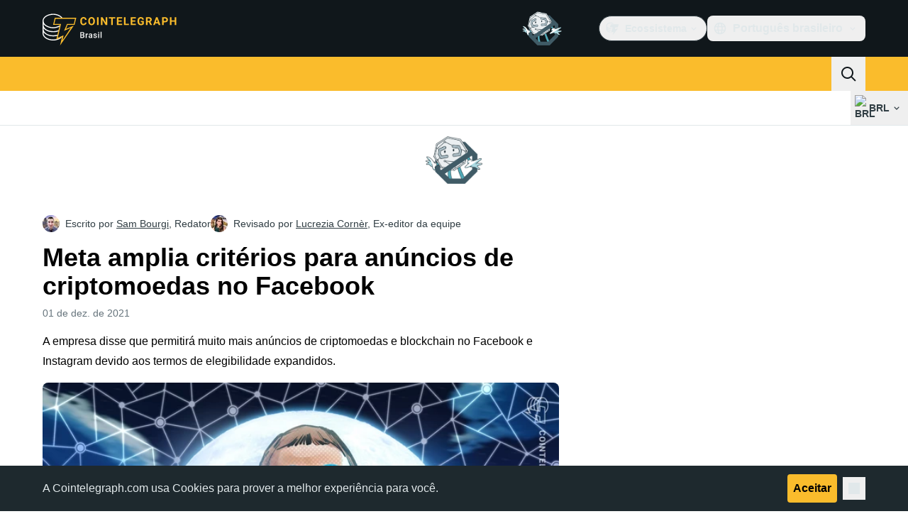

--- FILE ---
content_type: text/javascript; charset=utf-8
request_url: https://br.cointelegraph.com/_duck/ducklings/BW0OvK8x.js
body_size: -711
content:
import{_ as i}from"./BhHMhkyH.js";import"./DRfN-DCX.js";import"./BLmt8AJl.js";import"./CD0OqEAM.js";import"./CEO1n4wj.js";import"./DCxhPskr.js";import"./BeW1TgL3.js";import"./DQtBX9pc.js";import"./D_xFLnVS.js";import"./DETnzcNe.js";import"./BrDurvlm.js";import"./FGgAWzWL.js";import"./BCQYZ8En.js";import"./CzB2C_Yo.js";try{let e=typeof window<"u"?window:typeof global<"u"?global:typeof globalThis<"u"?globalThis:typeof self<"u"?self:{},t=new e.Error().stack;t&&(e._sentryDebugIds=e._sentryDebugIds||{},e._sentryDebugIds[t]="df0fab7b-b358-44e3-82a2-6e25fa84bc42",e._sentryDebugIdIdentifier="sentry-dbid-df0fab7b-b358-44e3-82a2-6e25fa84bc42")}catch{}export{i as default};


--- FILE ---
content_type: text/javascript; charset=utf-8
request_url: https://br.cointelegraph.com/_duck/ducklings/DVdcqAv7.js
body_size: 2048
content:
import{R as u,b9 as h}from"./DRfN-DCX.js";import{I as N}from"./CW07HtrX.js";import{P as L,A,a as m}from"./MmU74qOu.js";try{let t=typeof window<"u"?window:typeof global<"u"?global:typeof globalThis<"u"?globalThis:typeof self<"u"?self:{},s=new t.Error().stack;s&&(t._sentryDebugIds=t._sentryDebugIds||{},t._sentryDebugIds[s]="12442058-4e2b-432b-b880-07f935856c72",t._sentryDebugIdIdentifier="sentry-dbid-12442058-4e2b-432b-b880-07f935856c72")}catch{}const T=u(`
    fragment PostFragment on Post {
        id
        slug
        views
        showShares
        showStats

        postTranslate {
            id
            title
            avatar
            published
            leadText

            author {
                id
                slug
                gender
                innovationCircleUrl
                position
                authorTranslates {
                    id
                    name
                }
            }
        }

        category {
            id
            slug
            categoryTranslates {
                id
                title
            }
        }

        author {
            id
            slug
            innovationCircleUrl
            authorTranslates {
                id
                name
                noIndex
            }
        }

        postBadge {
            id
            label
            postBadgeTranslates {
                id
                title
            }
        }
    }
`),S=u(`
        fragment PaginatedPostsFragment on PaginatedPosts {
            hasMorePosts
            data {
                ...PostFragment
            }
        }
    `,[T]),E=u(`
        fragment FullPostFragment on Post {
            ...PostFragment

            pixelUrl
            deletedAt
            showShares
            showStats
            active

            author {
                gender
                avatar
            }

            category {
                categoryTranslates {
                    title
                }
            }

            tags {
                id
                slug
                hidden
                tagTranslates {
                    id
                    title
                    microdata {
                        id
                        type
                        legalName
                        alternateName
                        sameAs
                    }
                }
            }

            postTranslate {
                seoMetaTitle
                description
                youtube
                audio
                noIndex
                twitterLeadText
                totalShares
                bodyText

                author {
                    gender
                    avatar
                }

                editor {
                    avatar
                    slug
                    gender
                    position
                    authorTranslates {
                        name
                    }
                }
            }

            postOptions {
                isPromo
                hideDisclaimer
            }

            alternates {
                code
            }
        }
    `,[T]),B=u(`
        query EditorsChoice($short: String) {
            locale(short: $short) {
                editorsPosts {
                    ...PostFragment
                }
            }
        }
    `,[T]),G=u(`
        query CategoryPostsQuery($short: String, $slug: String!, $offset: Int!, $length: Int!) {
            locale(short: $short) {
                category(slug: $slug) {
                    posts(offset: $offset, length: $length) {
                        ...PaginatedPostsFragment
                    }
                }
            }
        }
    `,[S]),H=u(`
        query TagPostsQuery($short: String, $slug: String!, $offset: Int!, $length: Int!) {
            locale(short: $short) {
                tag(slug: $slug) {
                    posts(offset: $offset, length: $length) {
                        ...PaginatedPostsFragment
                    }
                }
            }
        }
    `,[S]),Q=u(`
        query FullPost($short: String, $slug: String!) {
            locale(short: $short) {
                post(slug: $slug) {
                    ...FullPostFragment
                }
            }
        }
    `,[E]),K=u(`
        query NextFullPost(
            $short: String
            $promo: Boolean
            $beforePostId: ID
            $categorySlug: String
        ) {
            locale(short: $short) {
                posts(
                    length: 1
                    order: "postPublishedTime"
                    promo: $promo
                    beforePostId: $beforePostId
                    categorySlug: $categorySlug
                ) {
                    hasMorePosts
                    data {
                        ...FullPostFragment
                    }
                }
            }
        }
    `,[E]);var r=(t=>(t.MARKETS="markets",t.SPONSORED="sponsored",t.EXPLAINED="explained",t.MAGAZINE="magazine",t.PRESS_RELEASES="press-releases",t.MARKET_RELEASES="market-releases",t.INNOVATION_CIRCLE="innovation-circle",t.RESEARCH="research",t.QUIZ="quiz",t.EXPERT_TAKE="expert-take",t.FEATURES="features",t.LATEST_NEWS="latest-news",t))(r||{}),R=(t=>(t.HOW_TO="how-to",t))(R||{}),d=(t=>(t.DEFAULT="default",t.DANGER="danger",t.SUCCESS="success",t.WARNING="warning",t.INFO="info",t))(d||{});const V=t=>{var a;const s=(a=t==null?void 0:t.locale)==null?void 0:a.post,e=h(E,s);return e||null},q=t=>{var a,o,n;const s=(n=(o=(a=t==null?void 0:t.locale)==null?void 0:a.posts)==null?void 0:o.data)==null?void 0:n[0],e=h(E,s);return e||null},F=t=>(t||[]).filter(Boolean),f=(t,s)=>{const e=h(S,t),a=F(e==null?void 0:e.data);if(!e||!a||a.length===0)return null;let o;{const n=a.at(-1),l=O(n),c=(s==null?void 0:s.offset)??0;if(!l)throw new Error("Last post has no published date");o={offset:c+a.length,lastPublishedAt:l}}return{items:a,hasNextPage:e.hasMorePosts,cursor:o}},Y=t=>{const s={async loadInitial(){const e=await t.loadInitial();return f(e,void 0)},async loadNext(e){const a=await t.loadNext(e);return f(a,e)}};return new N(s)},p=t=>{var s;return((s=t.postTranslate)==null?void 0:s.title)||""},b=t=>{var a,o,n,l,c,P,g;const s=(l=(n=(o=(a=t.postTranslate)==null?void 0:a.author)==null?void 0:o.authorTranslates)==null?void 0:n[0])==null?void 0:l.name,e=(g=(P=(c=t.author)==null?void 0:c.authorTranslates)==null?void 0:P[0])==null?void 0:g.name;return s||e||null},k=t=>{var n;const s=t.author,e=(n=t.postTranslate)==null?void 0:n.author,a=(e==null?void 0:e.slug)??(s==null?void 0:s.slug),o=(e==null?void 0:e.innovationCircleUrl)??(s==null?void 0:s.innovationCircleUrl);return o||(a?`/authors/${a}`:null)},W=t=>{var s,e;return((e=(s=t.postTranslate)==null?void 0:s.author)==null?void 0:e.position)??""},X=t=>{var s,e;return`/authors/${(e=(s=t.postTranslate)==null?void 0:s.editor)==null?void 0:e.slug}`},Z=t=>{var s,e;return((e=(s=t.postTranslate)==null?void 0:s.editor)==null?void 0:e.position)??""},z=t=>{var s,e,a,o;return((o=(a=(e=(s=t.postTranslate)==null?void 0:s.editor)==null?void 0:e.authorTranslates)==null?void 0:a[0])==null?void 0:o.name)||""},j=t=>{var e;const s=(e=t==null?void 0:t.postTranslate)==null?void 0:e.editor;if(s){if(s.avatar)return s.avatar;if(s.gender==="female")return A}return m},i=t=>{var s;return((s=t.category)==null?void 0:s.slug)??null},y=t=>{const s=i(t);switch(s){case r.MAGAZINE:return t.slug;case r.PRESS_RELEASES:case r.MARKET_RELEASES:case r.EXPLAINED:case r.INNOVATION_CIRCLE:case r.QUIZ:case r.RESEARCH:case r.SPONSORED:return`/${s}/${t.slug}`;default:return`/news/${t.slug}`}},J=t=>{var e;return((e=t.postTranslate)==null?void 0:e.avatar)||L},O=t=>{var s;return((s=t.postTranslate)==null?void 0:s.published)||null},tt=t=>{var s;return((s=t.postTranslate)==null?void 0:s.leadText)||null},$=t=>{var s,e,a;return((a=(e=(s=t.postBadge)==null?void 0:s.postBadgeTranslates)==null?void 0:e[0])==null?void 0:a.title)||null},st=t=>{var s,e,a;return((a=(e=(s=t.postBadge)==null?void 0:s.postBadgeTranslates)==null?void 0:e[0])==null?void 0:a.id)||null},et=t=>{var s;switch((s=t.postBadge)==null?void 0:s.label){case"success":return d.SUCCESS;case"info":return d.INFO;case"warning":return d.WARNING;case"danger":return d.DANGER;default:return d.DEFAULT}},at=t=>i(t)===r.PRESS_RELEASES||i(t)===r.MARKET_RELEASES,ot=t=>i(t)===r.RESEARCH,rt=t=>i(t)===r.EXPLAINED,w=t=>i(t)===r.SPONSORED,nt=t=>i(t)===r.PRESS_RELEASES,U=t=>I(t).some(s=>s.slug===R.HOW_TO),lt=t=>i(t)===r.LATEST_NEWS,it=t=>i(t)===r.FEATURES,ut=(t,s)=>{var a,o;const e=[];return w(t)&&s.t("sp.sponsored.text")&&e.push(`<p>${s.t("sp.sponsored.text")}</p>`),(a=t.postTranslate)!=null&&a.bodyText&&e.push((o=t.postTranslate)==null?void 0:o.bodyText),e.join("")||null},ct=(t,s)=>{var n;const e=(n=t.postTranslate)==null?void 0:n.seoMetaTitle;if(e)return e;const a=p(t)||"",o=s.t("post.title.seo-tail");return a.length>54?a:`${a}${o!=="post.title.seo-tail"?o:""}`},dt=t=>{var s;return((s=t.postTranslate)==null?void 0:s.description)||""},gt=t=>{const s=[];for(const e of t.alternates||[])e!=null&&e.code&&s.push(e.code);return s},Et=t=>{var n,l;const s=((n=t.postTranslate)==null?void 0:n.youtube)||"",e=/^.*((youtu.be\/)|(v\/)|(\/u\/\w\/)|(embed\/)|(watch\?))\??v?=?([^#&?]*).*/,a=s.match(e);return a&&((l=a[7])==null?void 0:l.length)===11&&a[7]||null},Pt=t=>t.pixelUrl||null,ht=t=>{var s;return((s=t.postTranslate)==null?void 0:s.audio)||null},v=t=>{var s;return((s=t.postOptions)==null?void 0:s.isPromo)||!1},Tt=t=>{var s;return((s=t.postOptions)==null?void 0:s.hideDisclaimer)||!1},St=t=>!!t.deletedAt,ft=t=>t.active,I=t=>{var e;const s=[];for(const a of t.tags||[]){const o=(e=a==null?void 0:a.tagTranslates)==null?void 0:e[0];a&&a.slug&&o&&s.push({id:a.id,slug:a.slug,title:o.title,hidden:a.hidden,microdata:o.microdata})}return s},At=t=>{var o;const s=t==null?void 0:t.author,a=((o=t==null?void 0:t.postTranslate)==null?void 0:o.author)??s;if(a){if(a.avatar)return a.avatar;if(a.gender==="female")return A}return m},mt=t=>t.views||0,x=t=>{var s,e,a;return((a=(e=(s=t.category)==null?void 0:s.categoryTranslates)==null?void 0:e[0])==null?void 0:a.title)||null},Rt=t=>{var s;return((s=t.category)==null?void 0:s.id)||null},pt=t=>{var s,e,a,o;return((s=t.postTranslate)==null?void 0:s.noIndex)||((o=(a=(e=t==null?void 0:t.author)==null?void 0:e.authorTranslates)==null?void 0:a[0])==null?void 0:o.noIndex)||!1},It=t=>t.showStats||!0,_t=t=>{var s;return((s=$(t))==null?void 0:s.toLocaleLowerCase())==="defined"},Nt=t=>{const s=i(t);return!(s===r.PRESS_RELEASES||s===r.MARKET_RELEASES||s===r.INNOVATION_CIRCLE||v(t))},Lt=t=>{const s=i(t);return s?!(s===r.INNOVATION_CIRCLE||s===r.PRESS_RELEASES||s===r.MARKET_RELEASES):!1},Ft=t=>U(t),bt=(t,s)=>{var g;const e=y(s),a=p(s),o=x(s),n=(g=s.category)==null?void 0:g.slug,l=b(s),c=I(s).map(_=>_.title);a&&o&&l&&t.pageView({path:e,title:a,chartbeat:{sections:o,authors:l},gtm:{categorynews:n,tags:c},waitNavigationDone:!1})};export{st as $,Pt as A,It as B,G as C,mt as D,B as E,Q as F,x as G,i as H,R as I,At as J,W as K,z as L,j as M,K as N,X as O,S as P,Z as Q,ht as R,Et as S,H as T,I as U,Tt as V,U as W,nt as X,Nt as Y,rt as Z,Ft as _,$ as a,Rt as a0,lt as a1,it as a2,pt as a3,gt as a4,dt as a5,ct as a6,d as b,Y as c,r as d,p as e,y as f,et as g,T as h,J as i,O as j,b as k,at as l,tt as m,k as n,V as o,ft as p,St as q,F as r,ot as s,w as t,q as u,Lt as v,v as w,bt as x,ut as y,_t as z};


--- FILE ---
content_type: text/javascript; charset=utf-8
request_url: https://br.cointelegraph.com/_duck/ducklings/J9OQ0r52.js
body_size: -861
content:
import{_ as t}from"./CG2DBj1V.js";import"./DRfN-DCX.js";import"./B7xLDBVV.js";import"./Dt5nOVvg.js";try{let e=typeof window<"u"?window:typeof global<"u"?global:typeof globalThis<"u"?globalThis:typeof self<"u"?self:{},d=new e.Error().stack;d&&(e._sentryDebugIds=e._sentryDebugIds||{},e._sentryDebugIds[d]="8ca20acf-f774-4861-8f09-edc4db80b489",e._sentryDebugIdIdentifier="sentry-dbid-8ca20acf-f774-4861-8f09-edc4db80b489")}catch{}export{t as default};
